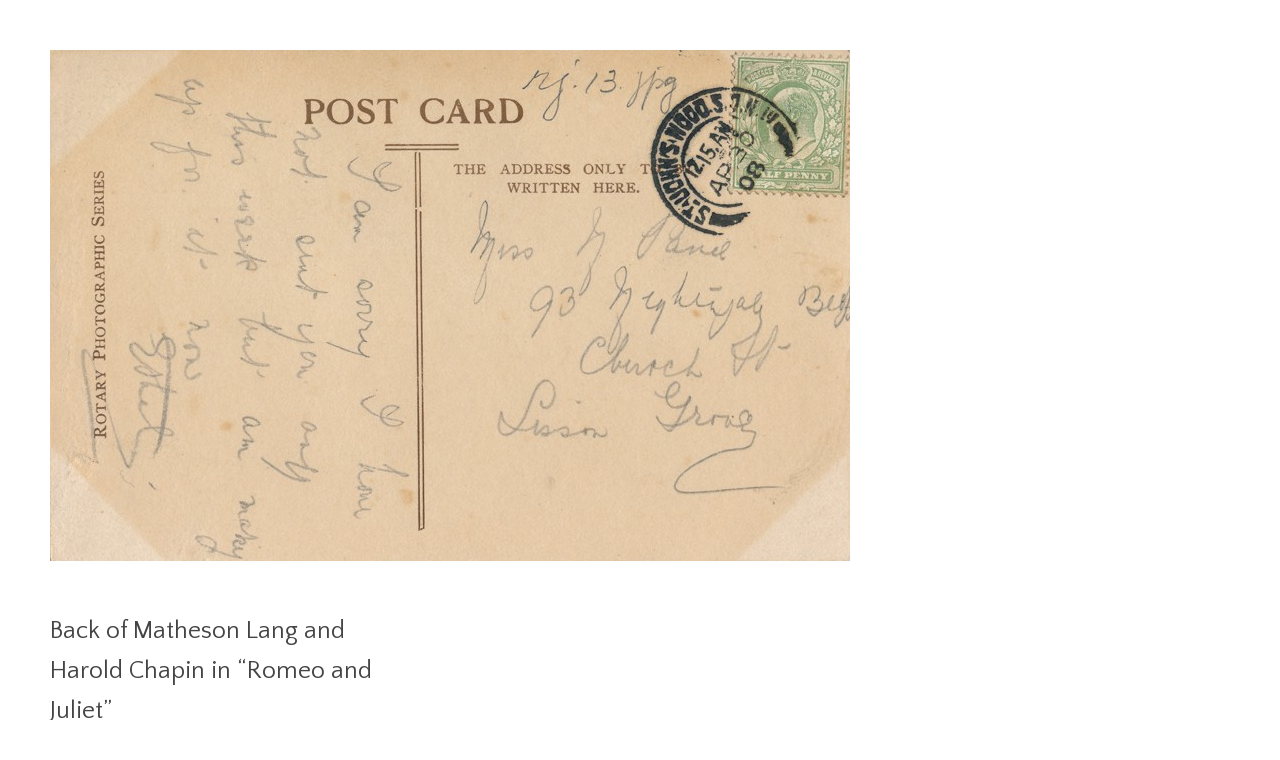

--- FILE ---
content_type: text/html
request_url: https://shakespeare.emory.edu/rj_lang_chapin_01_back-2/
body_size: 5979
content:
<!DOCTYPE html>
<html lang="en-US"><head>
<meta charset="UTF-8">
<meta http-equiv="X-UA-Compatible" content="IE=edge">
<meta name="viewport" content="width=device-width, initial-scale=1">
<meta name="theme-version" content="1.4.0">
<title>Back of Matheson Lang and Harold Chapin in &ldquo;Romeo and Juliet&rdquo; | Shakespeare and the Players</title>
<link rel="profile" href="https://gmpg.org/xfn/11">
<link rel="pingback" href="/xmlrpc.php">
<meta name="robots" content="max-image-preview:large">
<link rel="dns-prefetch" href="https://fonts.googleapis.com">
<link rel="alternate" type="application/rss+xml" title="Shakespeare and the Players &raquo; Feed" href="/feed/">
<link rel="alternate" type="application/rss+xml" title="Shakespeare and the Players &raquo; Comments Feed" href="/comments/feed/">
<script type="text/javascript">
/* <![CDATA[ */
window._wpemojiSettings = {"baseUrl":"https:\/\/s.w.org\/images\/core\/emoji\/15.0.3\/72x72\/","ext":".png","svgUrl":"https:\/\/s.w.org\/images\/core\/emoji\/15.0.3\/svg\/","svgExt":".svg","source":{"concatemoji":"\/wp-includes\/js\/wp-emoji-release.min.js?ver=6.5.5"}};
/*! This file is auto-generated */
!function(i,n){var o,s,e;function c(e){try{var t={supportTests:e,timestamp:(new Date).valueOf()};sessionStorage.setItem(o,JSON.stringify(t))}catch(e){}}function p(e,t,n){e.clearRect(0,0,e.canvas.width,e.canvas.height),e.fillText(t,0,0);var t=new Uint32Array(e.getImageData(0,0,e.canvas.width,e.canvas.height).data),r=(e.clearRect(0,0,e.canvas.width,e.canvas.height),e.fillText(n,0,0),new Uint32Array(e.getImageData(0,0,e.canvas.width,e.canvas.height).data));return t.every(function(e,t){return e===r[t]})}function u(e,t,n){switch(t){case"flag":return n(e,"\ud83c\udff3\ufe0f\u200d\u26a7\ufe0f","\ud83c\udff3\ufe0f\u200b\u26a7\ufe0f")?!1:!n(e,"\ud83c\uddfa\ud83c\uddf3","\ud83c\uddfa\u200b\ud83c\uddf3")&&!n(e,"\ud83c\udff4\udb40\udc67\udb40\udc62\udb40\udc65\udb40\udc6e\udb40\udc67\udb40\udc7f","\ud83c\udff4\u200b\udb40\udc67\u200b\udb40\udc62\u200b\udb40\udc65\u200b\udb40\udc6e\u200b\udb40\udc67\u200b\udb40\udc7f");case"emoji":return!n(e,"\ud83d\udc26\u200d\u2b1b","\ud83d\udc26\u200b\u2b1b")}return!1}function f(e,t,n){var r="undefined"!=typeof WorkerGlobalScope&&self instanceof WorkerGlobalScope?new OffscreenCanvas(300,150):i.createElement("canvas"),a=r.getContext("2d",{willReadFrequently:!0}),o=(a.textBaseline="top",a.font="600 32px Arial",{});return e.forEach(function(e){o[e]=t(a,e,n)}),o}function t(e){var t=i.createElement("script");t.src=e,t.defer=!0,i.head.appendChild(t)}"undefined"!=typeof Promise&&(o="wpEmojiSettingsSupports",s=["flag","emoji"],n.supports={everything:!0,everythingExceptFlag:!0},e=new Promise(function(e){i.addEventListener("DOMContentLoaded",e,{once:!0})}),new Promise(function(t){var n=function(){try{var e=JSON.parse(sessionStorage.getItem(o));if("object"==typeof e&&"number"==typeof e.timestamp&&(new Date).valueOf()<e.timestamp+604800&&"object"==typeof e.supportTests)return e.supportTests}catch(e){}return null}();if(!n){if("undefined"!=typeof Worker&&"undefined"!=typeof OffscreenCanvas&&"undefined"!=typeof URL&&URL.createObjectURL&&"undefined"!=typeof Blob)try{var e="postMessage("+f.toString()+"("+[JSON.stringify(s),u.toString(),p.toString()].join(",")+"));",r=new Blob([e],{type:"text/javascript"}),a=new Worker(URL.createObjectURL(r),{name:"wpTestEmojiSupports"});return void(a.onmessage=function(e){c(n=e.data),a.terminate(),t(n)})}catch(e){}c(n=f(s,u,p))}t(n)}).then(function(e){for(var t in e)n.supports[t]=e[t],n.supports.everything=n.supports.everything&&n.supports[t],"flag"!==t&&(n.supports.everythingExceptFlag=n.supports.everythingExceptFlag&&n.supports[t]);n.supports.everythingExceptFlag=n.supports.everythingExceptFlag&&!n.supports.flag,n.DOMReady=!1,n.readyCallback=function(){n.DOMReady=!0}}).then(function(){return e}).then(function(){var e;n.supports.everything||(n.readyCallback(),(e=n.source||{}).concatemoji?t(e.concatemoji):e.wpemoji&&e.twemoji&&(t(e.twemoji),t(e.wpemoji)))}))}((window,document),window._wpemojiSettings);
/* ]]> */
</script>
<link rel="stylesheet" id="creativ_shortcodes-css" href="/wp-content/plugins/creativ-shortcodes//includes/shortcodes.css?ver=6.5.5" type="text/css" media="all">
<link rel="stylesheet" id="creativ_shortcodes_fontawesome-css" href="/wp-content/plugins/creativ-shortcodes//fonts/fontawesome/css/font-awesome.min.css?ver=6.5.5" type="text/css" media="all">
<link rel="stylesheet" id="creativ_shortcodes_fontello-css" href="/wp-content/plugins/creativ-shortcodes//fonts/fontello/css/fontello.css?ver=6.5.5" type="text/css" media="all">
<style id="wp-emoji-styles-inline-css" type="text/css">

	img.wp-smiley, img.emoji {
		display: inline !important;
		border: none !important;
		box-shadow: none !important;
		height: 1em !important;
		width: 1em !important;
		margin: 0 0.07em !important;
		vertical-align: -0.1em !important;
		background: none !important;
		padding: 0 !important;
	}
</style>
<link rel="stylesheet" id="wp-block-library-css" href="/wp-includes/css/dist/block-library/style.min.css?ver=6.5.5" type="text/css" media="all">
<link rel="stylesheet" id="mediaelement-css" href="/wp-includes/js/mediaelement/mediaelementplayer-legacy.min.css?ver=4.2.17" type="text/css" media="all">
<link rel="stylesheet" id="wp-mediaelement-css" href="/wp-includes/js/mediaelement/wp-mediaelement.min.css?ver=6.5.5" type="text/css" media="all">
<style id="jetpack-sharing-buttons-style-inline-css" type="text/css">
.jetpack-sharing-buttons__services-list{display:flex;flex-direction:row;flex-wrap:wrap;gap:0;list-style-type:none;margin:5px;padding:0}.jetpack-sharing-buttons__services-list.has-small-icon-size{font-size:12px}.jetpack-sharing-buttons__services-list.has-normal-icon-size{font-size:16px}.jetpack-sharing-buttons__services-list.has-large-icon-size{font-size:24px}.jetpack-sharing-buttons__services-list.has-huge-icon-size{font-size:36px}@media print{.jetpack-sharing-buttons__services-list{display:none!important}}.editor-styles-wrapper .wp-block-jetpack-sharing-buttons{gap:0;padding-inline-start:0}ul.jetpack-sharing-buttons__services-list.has-background{padding:1.25em 2.375em}
</style>
<style id="classic-theme-styles-inline-css" type="text/css">
/*! This file is auto-generated */
.wp-block-button__link{color:#fff;background-color:#32373c;border-radius:9999px;box-shadow:none;text-decoration:none;padding:calc(.667em + 2px) calc(1.333em + 2px);font-size:1.125em}.wp-block-file__button{background:#32373c;color:#fff;text-decoration:none}
</style>
<style id="global-styles-inline-css" type="text/css">
body{--wp--preset--color--black: #000000;--wp--preset--color--cyan-bluish-gray: #abb8c3;--wp--preset--color--white: #ffffff;--wp--preset--color--pale-pink: #f78da7;--wp--preset--color--vivid-red: #cf2e2e;--wp--preset--color--luminous-vivid-orange: #ff6900;--wp--preset--color--luminous-vivid-amber: #fcb900;--wp--preset--color--light-green-cyan: #7bdcb5;--wp--preset--color--vivid-green-cyan: #00d084;--wp--preset--color--pale-cyan-blue: #8ed1fc;--wp--preset--color--vivid-cyan-blue: #0693e3;--wp--preset--color--vivid-purple: #9b51e0;--wp--preset--gradient--vivid-cyan-blue-to-vivid-purple: linear-gradient(135deg,rgba(6,147,227,1) 0%,rgb(155,81,224) 100%);--wp--preset--gradient--light-green-cyan-to-vivid-green-cyan: linear-gradient(135deg,rgb(122,220,180) 0%,rgb(0,208,130) 100%);--wp--preset--gradient--luminous-vivid-amber-to-luminous-vivid-orange: linear-gradient(135deg,rgba(252,185,0,1) 0%,rgba(255,105,0,1) 100%);--wp--preset--gradient--luminous-vivid-orange-to-vivid-red: linear-gradient(135deg,rgba(255,105,0,1) 0%,rgb(207,46,46) 100%);--wp--preset--gradient--very-light-gray-to-cyan-bluish-gray: linear-gradient(135deg,rgb(238,238,238) 0%,rgb(169,184,195) 100%);--wp--preset--gradient--cool-to-warm-spectrum: linear-gradient(135deg,rgb(74,234,220) 0%,rgb(151,120,209) 20%,rgb(207,42,186) 40%,rgb(238,44,130) 60%,rgb(251,105,98) 80%,rgb(254,248,76) 100%);--wp--preset--gradient--blush-light-purple: linear-gradient(135deg,rgb(255,206,236) 0%,rgb(152,150,240) 100%);--wp--preset--gradient--blush-bordeaux: linear-gradient(135deg,rgb(254,205,165) 0%,rgb(254,45,45) 50%,rgb(107,0,62) 100%);--wp--preset--gradient--luminous-dusk: linear-gradient(135deg,rgb(255,203,112) 0%,rgb(199,81,192) 50%,rgb(65,88,208) 100%);--wp--preset--gradient--pale-ocean: linear-gradient(135deg,rgb(255,245,203) 0%,rgb(182,227,212) 50%,rgb(51,167,181) 100%);--wp--preset--gradient--electric-grass: linear-gradient(135deg,rgb(202,248,128) 0%,rgb(113,206,126) 100%);--wp--preset--gradient--midnight: linear-gradient(135deg,rgb(2,3,129) 0%,rgb(40,116,252) 100%);--wp--preset--font-size--small: 13px;--wp--preset--font-size--medium: 20px;--wp--preset--font-size--large: 36px;--wp--preset--font-size--x-large: 42px;--wp--preset--spacing--20: 0.44rem;--wp--preset--spacing--30: 0.67rem;--wp--preset--spacing--40: 1rem;--wp--preset--spacing--50: 1.5rem;--wp--preset--spacing--60: 2.25rem;--wp--preset--spacing--70: 3.38rem;--wp--preset--spacing--80: 5.06rem;--wp--preset--shadow--natural: 6px 6px 9px rgba(0, 0, 0, 0.2);--wp--preset--shadow--deep: 12px 12px 50px rgba(0, 0, 0, 0.4);--wp--preset--shadow--sharp: 6px 6px 0px rgba(0, 0, 0, 0.2);--wp--preset--shadow--outlined: 6px 6px 0px -3px rgba(255, 255, 255, 1), 6px 6px rgba(0, 0, 0, 1);--wp--preset--shadow--crisp: 6px 6px 0px rgba(0, 0, 0, 1);}:where(.is-layout-flex){gap: 0.5em;}:where(.is-layout-grid){gap: 0.5em;}body .is-layout-flex{display: flex;}body .is-layout-flex{flex-wrap: wrap;align-items: center;}body .is-layout-flex > *{margin: 0;}body .is-layout-grid{display: grid;}body .is-layout-grid > *{margin: 0;}:where(.wp-block-columns.is-layout-flex){gap: 2em;}:where(.wp-block-columns.is-layout-grid){gap: 2em;}:where(.wp-block-post-template.is-layout-flex){gap: 1.25em;}:where(.wp-block-post-template.is-layout-grid){gap: 1.25em;}.has-black-color{color: var(--wp--preset--color--black) !important;}.has-cyan-bluish-gray-color{color: var(--wp--preset--color--cyan-bluish-gray) !important;}.has-white-color{color: var(--wp--preset--color--white) !important;}.has-pale-pink-color{color: var(--wp--preset--color--pale-pink) !important;}.has-vivid-red-color{color: var(--wp--preset--color--vivid-red) !important;}.has-luminous-vivid-orange-color{color: var(--wp--preset--color--luminous-vivid-orange) !important;}.has-luminous-vivid-amber-color{color: var(--wp--preset--color--luminous-vivid-amber) !important;}.has-light-green-cyan-color{color: var(--wp--preset--color--light-green-cyan) !important;}.has-vivid-green-cyan-color{color: var(--wp--preset--color--vivid-green-cyan) !important;}.has-pale-cyan-blue-color{color: var(--wp--preset--color--pale-cyan-blue) !important;}.has-vivid-cyan-blue-color{color: var(--wp--preset--color--vivid-cyan-blue) !important;}.has-vivid-purple-color{color: var(--wp--preset--color--vivid-purple) !important;}.has-black-background-color{background-color: var(--wp--preset--color--black) !important;}.has-cyan-bluish-gray-background-color{background-color: var(--wp--preset--color--cyan-bluish-gray) !important;}.has-white-background-color{background-color: var(--wp--preset--color--white) !important;}.has-pale-pink-background-color{background-color: var(--wp--preset--color--pale-pink) !important;}.has-vivid-red-background-color{background-color: var(--wp--preset--color--vivid-red) !important;}.has-luminous-vivid-orange-background-color{background-color: var(--wp--preset--color--luminous-vivid-orange) !important;}.has-luminous-vivid-amber-background-color{background-color: var(--wp--preset--color--luminous-vivid-amber) !important;}.has-light-green-cyan-background-color{background-color: var(--wp--preset--color--light-green-cyan) !important;}.has-vivid-green-cyan-background-color{background-color: var(--wp--preset--color--vivid-green-cyan) !important;}.has-pale-cyan-blue-background-color{background-color: var(--wp--preset--color--pale-cyan-blue) !important;}.has-vivid-cyan-blue-background-color{background-color: var(--wp--preset--color--vivid-cyan-blue) !important;}.has-vivid-purple-background-color{background-color: var(--wp--preset--color--vivid-purple) !important;}.has-black-border-color{border-color: var(--wp--preset--color--black) !important;}.has-cyan-bluish-gray-border-color{border-color: var(--wp--preset--color--cyan-bluish-gray) !important;}.has-white-border-color{border-color: var(--wp--preset--color--white) !important;}.has-pale-pink-border-color{border-color: var(--wp--preset--color--pale-pink) !important;}.has-vivid-red-border-color{border-color: var(--wp--preset--color--vivid-red) !important;}.has-luminous-vivid-orange-border-color{border-color: var(--wp--preset--color--luminous-vivid-orange) !important;}.has-luminous-vivid-amber-border-color{border-color: var(--wp--preset--color--luminous-vivid-amber) !important;}.has-light-green-cyan-border-color{border-color: var(--wp--preset--color--light-green-cyan) !important;}.has-vivid-green-cyan-border-color{border-color: var(--wp--preset--color--vivid-green-cyan) !important;}.has-pale-cyan-blue-border-color{border-color: var(--wp--preset--color--pale-cyan-blue) !important;}.has-vivid-cyan-blue-border-color{border-color: var(--wp--preset--color--vivid-cyan-blue) !important;}.has-vivid-purple-border-color{border-color: var(--wp--preset--color--vivid-purple) !important;}.has-vivid-cyan-blue-to-vivid-purple-gradient-background{background: var(--wp--preset--gradient--vivid-cyan-blue-to-vivid-purple) !important;}.has-light-green-cyan-to-vivid-green-cyan-gradient-background{background: var(--wp--preset--gradient--light-green-cyan-to-vivid-green-cyan) !important;}.has-luminous-vivid-amber-to-luminous-vivid-orange-gradient-background{background: var(--wp--preset--gradient--luminous-vivid-amber-to-luminous-vivid-orange) !important;}.has-luminous-vivid-orange-to-vivid-red-gradient-background{background: var(--wp--preset--gradient--luminous-vivid-orange-to-vivid-red) !important;}.has-very-light-gray-to-cyan-bluish-gray-gradient-background{background: var(--wp--preset--gradient--very-light-gray-to-cyan-bluish-gray) !important;}.has-cool-to-warm-spectrum-gradient-background{background: var(--wp--preset--gradient--cool-to-warm-spectrum) !important;}.has-blush-light-purple-gradient-background{background: var(--wp--preset--gradient--blush-light-purple) !important;}.has-blush-bordeaux-gradient-background{background: var(--wp--preset--gradient--blush-bordeaux) !important;}.has-luminous-dusk-gradient-background{background: var(--wp--preset--gradient--luminous-dusk) !important;}.has-pale-ocean-gradient-background{background: var(--wp--preset--gradient--pale-ocean) !important;}.has-electric-grass-gradient-background{background: var(--wp--preset--gradient--electric-grass) !important;}.has-midnight-gradient-background{background: var(--wp--preset--gradient--midnight) !important;}.has-small-font-size{font-size: var(--wp--preset--font-size--small) !important;}.has-medium-font-size{font-size: var(--wp--preset--font-size--medium) !important;}.has-large-font-size{font-size: var(--wp--preset--font-size--large) !important;}.has-x-large-font-size{font-size: var(--wp--preset--font-size--x-large) !important;}
.wp-block-navigation a:where(:not(.wp-element-button)){color: inherit;}
:where(.wp-block-post-template.is-layout-flex){gap: 1.25em;}:where(.wp-block-post-template.is-layout-grid){gap: 1.25em;}
:where(.wp-block-columns.is-layout-flex){gap: 2em;}:where(.wp-block-columns.is-layout-grid){gap: 2em;}
.wp-block-pullquote{font-size: 1.5em;line-height: 1.6;}
</style>
<link rel="stylesheet" id="bindery-style-css" href="/wp-content/themes/bindery-child/style.css?ver=1.4.0" type="text/css" media="all">
<link rel="stylesheet" id="genericons-css" href="/wp-content/plugins/jetpack/_inc/genericons/genericons/genericons.css?ver=3.1" type="text/css" media="all">
<link rel="stylesheet" id="bindery-webfonts-css" href="https://fonts.googleapis.com/css?family=Quattrocento+Sans%3A400%2C400italic%2C700italic%2C700%7CVesper+Libre%3A700&amp;subset=latin%2Clatin-ext&amp;ver=6.5.5" type="text/css" media="all">
<script type="text/javascript" src="/wp-includes/js/jquery/jquery.min.js?ver=3.7.1" id="jquery-core-js"></script>
<script type="text/javascript" src="/wp-includes/js/jquery/jquery-migrate.min.js?ver=3.4.1" id="jquery-migrate-js"></script>
<script type="text/javascript" src="/wp-content/plugins/creativ-shortcodes//includes/shortcodes.js?ver=6.5.5" id="creativ_shortcodes_js-js"></script>
<script type="text/javascript" src="/wp-content/plugins/stop-user-enumeration/frontend/js/frontend.js?ver=1.6" id="stop-user-enumeration-js"></script>
<link rel="https://api.w.org/" href="/wp-json/"><link rel="alternate" type="application/json" href="/wp-json/wp/v2/media/2058"><link rel="EditURI" type="application/rsd+xml" title="RSD" href="/xmlrpc.php?rsd">
<meta name="generator" content="WordPress 6.5.5">
<link rel="shortlink" href="/?p=2058">
<style>.site-logo { max-height: 156px; }</style><style>@media screen and (min-width: 840px) { .site-logo-link { top: 6px; } }</style><style>@media screen and (min-width: 840px) { .site-logo-link { left: 3px; } }</style><style>@media screen and (min-width: 840px) { .site-description { max-width: 301px; } }</style><style id="bindery-customize-content-link-color">
      a,
      .page-header .author .fn,
      .attachment-header span {
        color: #1e73be;
      }

      .btn,
      button,
      input[type="button"],
      input[type="reset"],
      input[type="submit"],
      .navigation-bar,
      .portfolio-card-overlay {
        background-color: #1e73be;
      }
    </style><style id="bindery-customize-content-active-color">
      a:hover,
      a:active,
      .entry-title a:hover,
      .site-nav-menu a:hover,
      .post-navigation a:hover {
        color: #000000;
      }

      .site-nav-menu .parent > a:hover:after {
        border-color: #000000 transparent transparent transparent;
      }

      @media screen and (min-width: 840px) {
        .site-nav-menu li .parent > a:hover:after {
          border-color: transparent transparent transparent #000000;
        }

        .rtl .site-nav-menu li .parent > a:hover:after {
          border-color: transparent #000000 transparent transparent;
        }

        .site-nav-menu > a:hover,
        .site-nav-menu > .parent.active > a {
          color: #000000;
        }
      }
    </style><style id="bindery-customize-content-accent-color">
      .entry-title a,
      .post-navigation a,
      .portfolio .entry-title,
      body .singular .intro:first-letter,
      .entry-content .jetpack-portfolio-shortcode .portfolio-entry-title,
      body #main div#jp-relatedposts div.jp-relatedposts-items .jp-relatedposts-post .jp-relatedposts-post-title a,
      body #main div#jp-relatedposts div.jp-relatedposts-items-visual h4.jp-relatedposts-post-title {
        color: #c53b3b;
      }
    </style>			<!-- Site Logo: hide header text -->
			<style type="text/css">
			.site-tagline {
				position: absolute;
				clip: rect(1px, 1px, 1px, 1px);
			}
			</style>
			<style type="text/css" id="wp-custom-css">.portfolio-filter {
	display: none;
}

.site-nav-menu {
	display: inline-block;
	color: #c53b3b;
}

.site-nav-menu {
	font-weight: normal;
}

.site-nav {
	font-family: "Quattrocento Sans", "Helvestica Neue", Verdana, sans-serif;
	font-size: 22px;
}

.site-credits {
	display: none;
}

.site-social {
	color: #888;
	font-size: 18px;
}

.site-copyright {
	color: #888;
	font-size: 18px;
}

.post-navigation {
	display: none;
}

.date updated, .author {
	display: none;
}

.entry-meta {
	display: none;
}

.entry-content .sidenote {
	font-size: 17px;
}

.has-post-thumbnail
.entry-thumbnail {
	padding-top: 30%;
}


.layout-entry-content {
	max-width: 870px;
}


.entry-content .sidenote, .entry-author {
	margin-left: -130px;
}

.layout-entry {
	max-width: 900px;
}

.singular .layout-span, .singular .widget-count-1 .widget, .widget-count-1 .singular .widget, .singular .widget-count-2 .widget, .widget-count-2 .singular .widget {
	margin-left: 3px;
}

.page .layout-entry {
	max-width: 789px;
}

.creativ-shortcode-col-inner {
	text-align: center;
}

body {
	font-size: 18px;
}

.portfolio-gallery {
	width:64%;
}

.home .jetpack-portfolio-type-the-collection {
    display: none;
}

.singular .navigation, .not-singular .navigation {
	display:none;
}

.portfolio-index .site-filter .search-form, .portfolio-single .site-filter .search-form {
	display: block;
}
.attachment-header {
	display: none;
}</style></head>

<body data-rsssl="1" class="attachment attachment-template-default single single-attachment postid-2058 attachmentid-2058 attachment-jpeg wp-custom-logo singular has-site-logo">
<div class="hfeed site" id="page">


  <div class="site-content" id="content">

<div class="content-area" id="primary">
  <main class="site-main" id="main" role="main">
          
<article class="post-2058 attachment type-attachment status-inherit hentry" id="post-2058">
  <div class="entry-main">

    <div class="layout-span entry-layout">

      <header class="attachment-header">
        <a href="/rj_lang_chapin_01_back-2/">Return to <span>Back of Matheson Lang and Harold Chapin in &ldquo;Romeo and Juliet&rdquo;</span></a>
      </header>

      <div class="attachment-preview">
                  <img width="800" height="511" src="/wp-content/uploads/2015/08/RJ_Lang_Chapin_01_back1-e1442344082374-1.jpg" class="attachment-full size-full" alt="" decoding="async" fetchpriority="high">              </div>

      <div class="attachment-caption">
              </div>

      <div class="attachment-body">
        <h1>Back of Matheson Lang and Harold Chapin in &ldquo;Romeo and Juliet&rdquo;</h1>

        <div class="attachment-description">
                  </div>

                  <dl class="attachment-details">
                          <dt>Dimensions:</dt>
              <dd>800 &times; 511</dd>
                          <dt>File size: </dt>
              <dd>87 KB</dd>
                      </dl>
              </div>

      
    </div>
  </div>
</article>
      </main>
</div>


  </div><!-- #content -->

  <footer class="site-footer layout-span" id="colophon" role="contentinfo">
    <ul class="site-social" role="menu"><li><a href="/about/" target="_blank"><span>About</span></a></li><li><a href="/browse-players/" target="_blank"><span>The Players</span></a></li><li><a href="/browse-plays/" target="_blank"><span>The Plays</span></a></li><li><a href="/copyright-info/" target="_blank"><span>Copyright</span></a></li><li><a href="http://emory.edu" target="_blank"><span>Emory</span></a></li></ul>
    <div class="site-copyright">&copy; Copyright 2024.</div>

    <div class="site-credits">
      <a href="http://wordpress.org/">Proudly powered by WordPress</a>
      Theme: Bindery by <a href="http://pixelunion.net/" rel="designer">Pixel Union</a>.    </div>
  </footer>
</div>

<!-- Matomo Image Tracker-->
<img referrerpolicy="no-referrer-when-downgrade" src="https://matomo.ecdsdev.org/matomo.php?idsite=13&amp;rec=1" style="border:0;position:absolute; visibility:hidden;" alt="">
<!-- End Matomo --><script type="text/javascript" src="/wp-content/themes/bindery/js/vendor.js?ver=1.4.0" id="bindery-vendor-js"></script>
<script type="text/javascript" src="/wp-content/themes/bindery/js/theme.js?ver=1.4.0" id="bindery-theme-js"></script>

</body>

</html>
<!-- Powered by Staatic (https://staatic.com/) -->

--- FILE ---
content_type: text/javascript
request_url: https://shakespeare.emory.edu/wp-content/themes/bindery/js/vendor.js?ver=1.4.0
body_size: 6438
content:
/*!
 * imagesLoaded PACKAGED v3.1.8
 * JavaScript is all like "You images are done yet or what?"
 * MIT License
 */

(function(){function e(){}function t(e,t){for(var n=e.length;n--;)if(e[n].listener===t)return n;return-1}function n(e){return function(){return this[e].apply(this,arguments)}}var i=e.prototype,r=this,o=r.EventEmitter;i.getListeners=function(e){var t,n,i=this._getEvents();if("object"==typeof e){t={};for(n in i)i.hasOwnProperty(n)&&e.test(n)&&(t[n]=i[n])}else t=i[e]||(i[e]=[]);return t},i.flattenListeners=function(e){var t,n=[];for(t=0;e.length>t;t+=1)n.push(e[t].listener);return n},i.getListenersAsObject=function(e){var t,n=this.getListeners(e);return n instanceof Array&&(t={},t[e]=n),t||n},i.addListener=function(e,n){var i,r=this.getListenersAsObject(e),o="object"==typeof n;for(i in r)r.hasOwnProperty(i)&&-1===t(r[i],n)&&r[i].push(o?n:{listener:n,once:!1});return this},i.on=n("addListener"),i.addOnceListener=function(e,t){return this.addListener(e,{listener:t,once:!0})},i.once=n("addOnceListener"),i.defineEvent=function(e){return this.getListeners(e),this},i.defineEvents=function(e){for(var t=0;e.length>t;t+=1)this.defineEvent(e[t]);return this},i.removeListener=function(e,n){var i,r,o=this.getListenersAsObject(e);for(r in o)o.hasOwnProperty(r)&&(i=t(o[r],n),-1!==i&&o[r].splice(i,1));return this},i.off=n("removeListener"),i.addListeners=function(e,t){return this.manipulateListeners(!1,e,t)},i.removeListeners=function(e,t){return this.manipulateListeners(!0,e,t)},i.manipulateListeners=function(e,t,n){var i,r,o=e?this.removeListener:this.addListener,s=e?this.removeListeners:this.addListeners;if("object"!=typeof t||t instanceof RegExp)for(i=n.length;i--;)o.call(this,t,n[i]);else for(i in t)t.hasOwnProperty(i)&&(r=t[i])&&("function"==typeof r?o.call(this,i,r):s.call(this,i,r));return this},i.removeEvent=function(e){var t,n=typeof e,i=this._getEvents();if("string"===n)delete i[e];else if("object"===n)for(t in i)i.hasOwnProperty(t)&&e.test(t)&&delete i[t];else delete this._events;return this},i.removeAllListeners=n("removeEvent"),i.emitEvent=function(e,t){var n,i,r,o,s=this.getListenersAsObject(e);for(r in s)if(s.hasOwnProperty(r))for(i=s[r].length;i--;)n=s[r][i],n.once===!0&&this.removeListener(e,n.listener),o=n.listener.apply(this,t||[]),o===this._getOnceReturnValue()&&this.removeListener(e,n.listener);return this},i.trigger=n("emitEvent"),i.emit=function(e){var t=Array.prototype.slice.call(arguments,1);return this.emitEvent(e,t)},i.setOnceReturnValue=function(e){return this._onceReturnValue=e,this},i._getOnceReturnValue=function(){return this.hasOwnProperty("_onceReturnValue")?this._onceReturnValue:!0},i._getEvents=function(){return this._events||(this._events={})},e.noConflict=function(){return r.EventEmitter=o,e},"function"==typeof define&&define.amd?define("eventEmitter/EventEmitter",[],function(){return e}):"object"==typeof module&&module.exports?module.exports=e:this.EventEmitter=e}).call(this),function(e){function t(t){var n=e.event;return n.target=n.target||n.srcElement||t,n}var n=document.documentElement,i=function(){};n.addEventListener?i=function(e,t,n){e.addEventListener(t,n,!1)}:n.attachEvent&&(i=function(e,n,i){e[n+i]=i.handleEvent?function(){var n=t(e);i.handleEvent.call(i,n)}:function(){var n=t(e);i.call(e,n)},e.attachEvent("on"+n,e[n+i])});var r=function(){};n.removeEventListener?r=function(e,t,n){e.removeEventListener(t,n,!1)}:n.detachEvent&&(r=function(e,t,n){e.detachEvent("on"+t,e[t+n]);try{delete e[t+n]}catch(i){e[t+n]=void 0}});var o={bind:i,unbind:r};"function"==typeof define&&define.amd?define("eventie/eventie",o):e.eventie=o}(this),function(e,t){"function"==typeof define&&define.amd?define(["eventEmitter/EventEmitter","eventie/eventie"],function(n,i){return t(e,n,i)}):"object"==typeof exports?module.exports=t(e,require("wolfy87-eventemitter"),require("eventie")):e.imagesLoaded=t(e,e.EventEmitter,e.eventie)}(window,function(e,t,n){function i(e,t){for(var n in t)e[n]=t[n];return e}function r(e){return"[object Array]"===d.call(e)}function o(e){var t=[];if(r(e))t=e;else if("number"==typeof e.length)for(var n=0,i=e.length;i>n;n++)t.push(e[n]);else t.push(e);return t}function s(e,t,n){if(!(this instanceof s))return new s(e,t);"string"==typeof e&&(e=document.querySelectorAll(e)),this.elements=o(e),this.options=i({},this.options),"function"==typeof t?n=t:i(this.options,t),n&&this.on("always",n),this.getImages(),a&&(this.jqDeferred=new a.Deferred);var r=this;setTimeout(function(){r.check()})}function f(e){this.img=e}function c(e){this.src=e,v[e]=this}var a=e.jQuery,u=e.console,h=u!==void 0,d=Object.prototype.toString;s.prototype=new t,s.prototype.options={},s.prototype.getImages=function(){this.images=[];for(var e=0,t=this.elements.length;t>e;e++){var n=this.elements[e];"IMG"===n.nodeName&&this.addImage(n);var i=n.nodeType;if(i&&(1===i||9===i||11===i))for(var r=n.querySelectorAll("img"),o=0,s=r.length;s>o;o++){var f=r[o];this.addImage(f)}}},s.prototype.addImage=function(e){var t=new f(e);this.images.push(t)},s.prototype.check=function(){function e(e,r){return t.options.debug&&h&&u.log("confirm",e,r),t.progress(e),n++,n===i&&t.complete(),!0}var t=this,n=0,i=this.images.length;if(this.hasAnyBroken=!1,!i)return this.complete(),void 0;for(var r=0;i>r;r++){var o=this.images[r];o.on("confirm",e),o.check()}},s.prototype.progress=function(e){this.hasAnyBroken=this.hasAnyBroken||!e.isLoaded;var t=this;setTimeout(function(){t.emit("progress",t,e),t.jqDeferred&&t.jqDeferred.notify&&t.jqDeferred.notify(t,e)})},s.prototype.complete=function(){var e=this.hasAnyBroken?"fail":"done";this.isComplete=!0;var t=this;setTimeout(function(){if(t.emit(e,t),t.emit("always",t),t.jqDeferred){var n=t.hasAnyBroken?"reject":"resolve";t.jqDeferred[n](t)}})},a&&(a.fn.imagesLoaded=function(e,t){var n=new s(this,e,t);return n.jqDeferred.promise(a(this))}),f.prototype=new t,f.prototype.check=function(){var e=v[this.img.src]||new c(this.img.src);if(e.isConfirmed)return this.confirm(e.isLoaded,"cached was confirmed"),void 0;if(this.img.complete&&void 0!==this.img.naturalWidth)return this.confirm(0!==this.img.naturalWidth,"naturalWidth"),void 0;var t=this;e.on("confirm",function(e,n){return t.confirm(e.isLoaded,n),!0}),e.check()},f.prototype.confirm=function(e,t){this.isLoaded=e,this.emit("confirm",this,t)};var v={};return c.prototype=new t,c.prototype.check=function(){if(!this.isChecked){var e=new Image;n.bind(e,"load",this),n.bind(e,"error",this),e.src=this.src,this.isChecked=!0}},c.prototype.handleEvent=function(e){var t="on"+e.type;this[t]&&this[t](e)},c.prototype.onload=function(e){this.confirm(!0,"onload"),this.unbindProxyEvents(e)},c.prototype.onerror=function(e){this.confirm(!1,"onerror"),this.unbindProxyEvents(e)},c.prototype.confirm=function(e,t){this.isConfirmed=!0,this.isLoaded=e,this.emit("confirm",this,t)},c.prototype.unbindProxyEvents=function(e){n.unbind(e.target,"load",this),n.unbind(e.target,"error",this)},s});


/*global jQuery */
/*jshint browser:true */
/*!
* FitVids 1.1
*
* Copyright 2013, Chris Coyier - http://css-tricks.com + Dave Rupert - http://daverupert.com
* Credit to Thierry Koblentz - http://www.alistapart.com/articles/creating-intrinsic-ratios-for-video/
* Released under the WTFPL license - http://sam.zoy.org/wtfpl/
*
*/

(function( $ ){

  'use strict';

  $.fn.fitVids = function( options ) {
    var settings = {
      customSelector: null,
      ignore: null
    };

    if(!document.getElementById('fit-vids-style')) {
      // appendStyles: https://github.com/toddmotto/fluidvids/blob/master/dist/fluidvids.js
      var head = document.head || document.getElementsByTagName('head')[0];
      var css = '.fluid-width-video-wrapper{width:100%;position:relative;padding:0;}.fluid-width-video-wrapper iframe,.fluid-width-video-wrapper object,.fluid-width-video-wrapper embed {position:absolute;top:0;left:0;width:100%;height:100%;}';
      var div = document.createElement("div");
      div.innerHTML = '<p>x</p><style id="fit-vids-style">' + css + '</style>';
      head.appendChild(div.childNodes[1]);
    }

    if ( options ) {
      $.extend( settings, options );
    }

    return this.each(function(){
      var selectors = [
        'iframe[src*="player.vimeo.com"]',
        'iframe[src*="youtube.com"]',
        'iframe[src*="youtube-nocookie.com"]',
        'iframe[src*="kickstarter.com"][src*="video.html"]',
        'object',
        'embed'
      ];

      if (settings.customSelector) {
        selectors.push(settings.customSelector);
      }

      var ignoreList = '.fitvidsignore';

      if(settings.ignore) {
        ignoreList = ignoreList + ', ' + settings.ignore;
      }

      var $allVideos = $(this).find(selectors.join(','));
      $allVideos = $allVideos.not('object object'); // SwfObj conflict patch
      $allVideos = $allVideos.not(ignoreList); // Disable FitVids on this video.

      $allVideos.each(function(){
        var $this = $(this);
        if($this.parents(ignoreList).length > 0) {
          return; // Disable FitVids on this video.
        }
        if (this.tagName.toLowerCase() === 'embed' && $this.parent('object').length || $this.parent('.fluid-width-video-wrapper').length) { return; }
        if ((!$this.css('height') && !$this.css('width')) && (isNaN($this.attr('height')) || isNaN($this.attr('width'))))
        {
          $this.attr('height', 9);
          $this.attr('width', 16);
        }
        var height = ( this.tagName.toLowerCase() === 'object' || ($this.attr('height') && !isNaN(parseInt($this.attr('height'), 10))) ) ? parseInt($this.attr('height'), 10) : $this.height(),
            width = !isNaN(parseInt($this.attr('width'), 10)) ? parseInt($this.attr('width'), 10) : $this.width(),
            aspectRatio = height / width;
        if(!$this.attr('id')){
          var videoID = 'fitvid' + Math.floor(Math.random()*999999);
          $this.attr('id', videoID);
        }
        $this.wrap('<div class="fluid-width-video-wrapper"></div>').parent('.fluid-width-video-wrapper').css('padding-top', (aspectRatio * 100)+'%');
        $this.removeAttr('height').removeAttr('width');
      });
    });
  };
// Works with either jQuery or Zepto
})( window.jQuery || window.Zepto );


/*!
* requestAnimationFrame polyfill by Erik Möller. fixes from Paul Irish and Tino Zijdel
*
* http://paulirish.com/2011/requestanimationframe-for-smart-animating/
* http://my.opera.com/emoller/blog/2011/12/20/requestanimationframe-for-smart-er-animating
*
* MIT license
*/

(function() {
    var lastTime = 0;
    var vendors = ['webkit', 'moz'];
    for(var x = 0; x < vendors.length && !window.requestAnimationFrame; ++x) {
        window.requestAnimationFrame = window[vendors[x]+'RequestAnimationFrame'];
        window.cancelAnimationFrame =
          window[vendors[x]+'CancelAnimationFrame'] || window[vendors[x]+'CancelRequestAnimationFrame'];
    }

    if (!window.requestAnimationFrame)
        window.requestAnimationFrame = function(callback, element) {
            var currTime = new Date().getTime();
            var timeToCall = Math.max(0, 16 - (currTime - lastTime));
            var id = window.setTimeout(function() { callback(currTime + timeToCall); },
              timeToCall);
            lastTime = currTime + timeToCall;
            return id;
        };

    if (!window.cancelAnimationFrame)
        window.cancelAnimationFrame = function(id) {
            clearTimeout(id);
        };
}());


/*!
 * Copyright 2011 Robert Dallas Gray
 *
 * https://github.com/rdallasgray/bez
 *
 * Redistribution and use in source and binary forms, with or without modification, are
 * permitted provided that the following conditions are met:
 *
 *    1. Redistributions of source code must retain the above copyright notice, this list of
 *       conditions and the following disclaimer.
 *
 *    2. Redistributions in binary form must reproduce the above copyright notice, this list
 *       of conditions and the following disclaimer in the documentation and/or other materials
 *       provided with the distribution.
 *
 * THIS SOFTWARE IS PROVIDED BY <COPYRIGHT HOLDER> ''AS IS'' AND ANY EXPRESS OR IMPLIED
 * WARRANTIES, INCLUDING, BUT NOT LIMITED TO, THE IMPLIED WARRANTIES OF MERCHANTABILITY AND
 * FITNESS FOR A PARTICULAR PURPOSE ARE DISCLAIMED. IN NO EVENT SHALL <COPYRIGHT HOLDER> OR
 * CONTRIBUTORS BE LIABLE FOR ANY DIRECT, INDIRECT, INCIDENTAL, SPECIAL, EXEMPLARY, OR
 * CONSEQUENTIAL DAMAGES (INCLUDING, BUT NOT LIMITED TO, PROCUREMENT OF SUBSTITUTE GOODS OR
 * SERVICES; LOSS OF USE, DATA, OR PROFITS; OR BUSINESS INTERRUPTION) HOWEVER CAUSED AND ON
 * ANY THEORY OF LIABILITY, WHETHER IN CONTRACT, STRICT LIABILITY, OR TORT (INCLUDING
 * NEGLIGENCE OR OTHERWISE) ARISING IN ANY WAY OUT OF THE USE OF THIS SOFTWARE, EVEN IF
 * ADVISED OF THE POSSIBILITY OF SUCH DAMAGE.
 */

jQuery.extend({bez:function(coOrdArray){var encodedFuncName="bez_"+jQuery.makeArray(arguments).join("_").replace(/\./g,"p");if(typeof jQuery.easing[encodedFuncName]!=="function"){var polyBez=function(p1,p2){var A=[null,null],B=[null,null],C=[null,null],bezCoOrd=function(t,ax){C[ax]=3*p1[ax],B[ax]=3*(p2[ax]-p1[ax])-C[ax],A[ax]=1-C[ax]-B[ax];return t*(C[ax]+t*(B[ax]+t*A[ax]))},xDeriv=function(t){return C[0]+t*(2*B[0]+3*A[0]*t)},xForT=function(t){var x=t,i=0,z;while(++i<14){z=bezCoOrd(x,0)-t;if(Math.abs(z)<.001)break;x-=z/xDeriv(x)}return x};return function(t){return bezCoOrd(xForT(t),1)}};jQuery.easing[encodedFuncName]=function(x,t,b,c,d){return c*polyBez([coOrdArray[0],coOrdArray[1]],[coOrdArray[2],coOrdArray[3]])(t/d)+b}}return encodedFuncName}});;


/*!
 * Trend 0.1.0
 *
 * Fail-safe TransitionEnd event for jQuery.
 *
 * Adds a new "trend" event that can be used in browsers that don't
 * support "transitionend".
 *
 * NOTE: Only supports being bound with "jQuery.one".
 *
 * Copyright 2014, Pixel Union - http://pixelunion.net
 * Released under the MIT license
 */
;(function($){

  // Prefixed transitionend event names
  var transitionEndEvents =
    "webkitTransitionEnd " +
    "otransitionend " +
    "oTransitionEnd " +
    "msTransitionEnd " +
    "transitionend";

  // Prefixed transition duration property names
  var transitionDurationProperties = [
    "transition-duration",
    "-moz-transition-duration",
    "-webkit-transition-duration",
    "-ms-transition-duration",
    "-o-transition-duration",
    "-khtml-transition-duration"
  ];

  // Parses a CSS duration value into milliseconds.
  var parseDuration = function(s) {
    s = s.replace(/\s/, "");
    var v = window.parseFloat(s);

    return s.match(/[^m]s$/i)
      ? v * 1000
      : v;
  };

  // Get the transition duration for an element, as specified by CSS.
  // Returns a value in milliseconds.
  var getTransitionDuration = function(el) {
    var duration = 0;

    for (var i = 0; i < transitionDurationProperties.length; i++) {
      // Get raw CSS value
      var value = el.css(transitionDurationProperties[i]);
      if (!value) continue;

      // Multiple transitions--pick the longest
      if (value.indexOf(",") !== -1) {
        var values = value.split(",");
        var durations = (function(){
          var results = [];
          for (var i = 0; i < values.length; i++) {
            var duration = parseDuration(values[i]);
            results.push(duration);
          }
          return results;
        })();

        duration = Math.max.apply(Math, durations);
      }

      // Single transition
      else {
        duration = parseDuration(value);
      }

      // Accept first vaue
      break;
    }

    return duration;
  };

  $.event.special.trend = {
    // Triggers an event handler when an element is done transitioning.
    //
    // Handles browsers that don't support transitionend by adding a
    // timeout with the transition duration.
    add: function(handleObj) {
      var el = $(this);
      var fired = false;

      // Mark element as being in transition
      el.data("trend", true);

      // Calculate a fallback duration. + 20 because some browsers fire
      // timeouts faster than transitionend.
      var duration = getTransitionDuration(el) + 20;

      var cb = function(e) {
        // transitionend events can be sent for each property. Let's just
        // skip all but the first. Also handles the timeout callback.
        if (fired) return;

        // Child elements that also have transitions can be fired before we
        // complete. This will catch and ignore those. Unfortunately, we'll
        // have to rely on the timeout in these cases.
        if (e && e.srcElement !== el[0]) return;

        // Mark element has not being in transition
        el.data("trend", false);

        // Callback
        fired = true;
        if (handleObj.handler) handleObj.handler();
      };

      el.one(transitionEndEvents, cb);
      el.data("trend-timeout", window.setTimeout(cb, duration));
    },

    remove: function(handleObj) {
      var el = $(this);
      el.off(transitionEndEvents);
      window.clearTimeout(el.data("trend-timeout"));
    }
  };

})(jQuery);


/*!
 * Revealer 0.1.0
 *
 * Copyright 2014, Pixel Union - http://pixelunion.net
 * Released under the MIT license
 */
(function($){
  // Simple requestAnimationFrame polyfill
  var raf = window.requestAnimationFrame ||
    window.mozRequestAnimationFrame ||
    window.webkitRequestAnimationFrame ||
    function(fn) { window.setTimeout(fn, 1000/60); }

  // Public API
  var methods = {
    isOpen: function(el) {
      return !!el.data("revealer-open");
    },

    show: function(el) {
      // Check state
      if (methods.isOpen(el)) {
        el.removeClass("revealer-prep-in revealer-animating revealer-animating-in");
        el.off("revealer-prep-in revealer-animating revealer-show");
        return;
      }

      // Remove previous event listeners
      el.data("revealer-open", true);
      el.off("trend");

      // Start animation state transition
      el.addClass("revealer-prep-in");
      el.trigger("revealer-prep-in");

      raf(function(){
        el.addClass("revealer-animating revealer-animating-in");
        el.trigger("revealer-animating");

        raf(function(){
          el.addClass("revealer-visible");
          el.removeClass("revealer-prep-in");

          el.one("trend", function(){
            el.removeClass("revealer-animating revealer-animating-in");
            el.trigger("revealer-show");
          });
        });
      });
    },

    hide: function(el) {
      // Check state
      if (!methods.isOpen(el)) {
        el.removeClass("revealer-prep-out revealer-animating revealer-animating-out revealer-visible");
        el.off("revealer-prep-out revealer-animating revealer-hide");
        return;
      }

      // Remove previous event listeners
      el.data("revealer-open", false);
      el.off("trend");

      // Start animation state transition
      el.addClass("revealer-prep-out");
      el.trigger("revealer-prep-out");

      raf(function(){
        el.addClass("revealer-animating revealer-animating-out");

        raf(function(){
          el.trigger("revealer-animating");
          el.removeClass("revealer-visible revealer-prep-out");

          el.one("trend", function(){
            el.removeClass("revealer-animating revealer-animating-in revealer-animating-out");
            el.trigger("revealer-hide");
          });
        });
      });
    },

    toggle: function(el) {
      if (methods.isOpen(el)) {
        methods.hide(el)
      } else {
        methods.show(el);
      }
    }
  };

  // jQuery plugin
  $.fn.revealer = function(method) {
    // Get action
    var action = methods[method || "toggle"];
    if (!action) return this;

    // Run action
    if (method === "isOpen") {
      return action(this);
    }

    return this.each(function(){
      action($(this));
    });
  };
})(jQuery);
